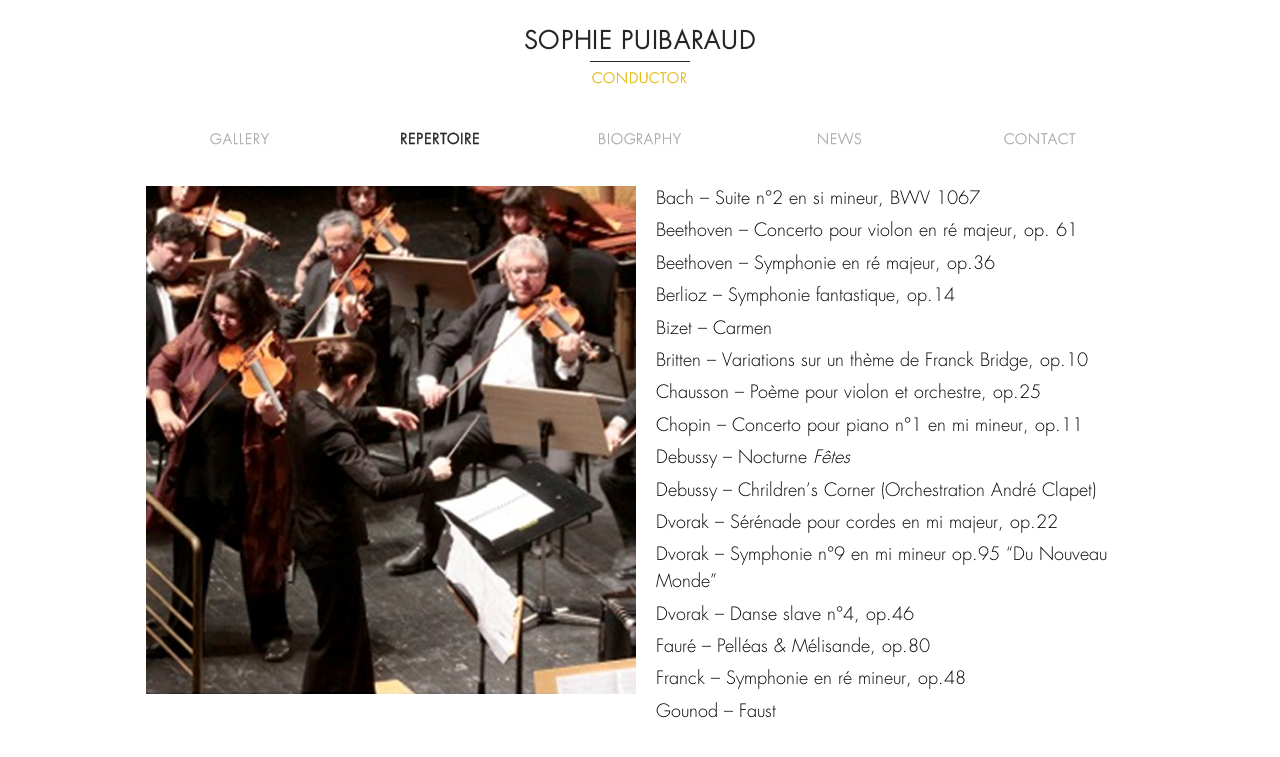

--- FILE ---
content_type: text/html; charset=UTF-8
request_url: https://sophiepuibaraud.com/nouvelles/
body_size: 9051
content:
<!DOCTYPE html>
<html lang="en-US">
<head>
<meta charset="UTF-8" />
<meta name="viewport" content="width=device-width" />
<title>Repertoire | Sophie Puibaraud</title>
<link rel="profile" href="http://gmpg.org/xfn/11" />
<link rel="pingback" href="https://sophiepuibaraud.com/xmlrpc.php" />

<meta name='robots' content='max-image-preview:large' />
	<style type="text/css">
		.blog .hentry a .attachment-home-post,
		.archive .hentry a .attachment-home-post,
		.search .hentry a .attachment-home-post {
			filter: grayscale(100%);
			-webkit-filter: grayscale(100%);
			-webkit-filter: grayscale(1); /* Older versions of webkit */
			-moz-filter: grayscale(100%);
			-o-filter: grayscale(100%);
			-ms-filter: grayscale(100%); /* IE 10 */
			filter: gray; /* IE 9 */
			filter: url("data:image/svg+xml;utf8,<svg xmlns=\'http://www.w3.org/2000/svg\'><filter id=\'grayscale\'><feColorMatrix type=\'matrix\' values=\'0.3333 0.3333 0.3333 0 0 0.3333 0.3333 0.3333 0 0 0.3333 0.3333 0.3333 0 0 0 0 0 1 0\'/></filter></svg>#grayscale"); /* Firefox */
		}
		@media screen and ( max-width: 800px ) {
			/* Remove hover effects for touchscreens */
			.blog .hentry a .attachment-home-post,
			.archive .hentry a .attachment-home-post,
			.search .hentry a .attachment-home-post {
				filter:none;
				-webkit-filter:none;
				-moz-filter:none;
				-o-filter:none;
			}
		}
	</style>
				<style type="text/css">
			.site-content #nav-below .nav-previous a,
			.site-content #nav-below .nav-next a,
			.site-content #image-navigation .nav-previous a,
			.site-content #image-navigation .nav-next a,
			.comment-navigation .nav-next,
			.comment-navigation .nav-previous,
			#infinite-handle span,
			.sidebar-link,
			a.comment-reply-link,
			a#cancel-comment-reply-link,
			.comments-link a,
			.hentry.no-thumbnail,
			button,
			html input[type="button"],
			input[type="reset"],
			input[type="submit"],
			
			
			@media screen and ( max-width: 1200px ) {
				/* Increase opacity for small screen sizes and touch screens */
				.site-header,
				.site-content #nav-below .nav-previous a,
				.site-content #nav-below .nav-next a,
				.site-content #image-navigation .nav-previous a,
				.site-content #image-navigation .nav-next a,
				.comment-navigation .nav-next a,
				.comment-navigation .nav-previous a,
				#infinite-handle span,
				.sidebar-link,
				a.comment-reply-link,
				a#cancel-comment-reply-link,
				.site-footer,
				.comments-link a,
				.comment-meta,
				.entry-meta-wrapper,
				.hentry.no-thumbnail,
				.page-links span.active-link,
				.page-links a span.active-link {
					opacity: 1;
				}
			}
		</style>
				<style type="text/css">
			.hentry .thumbnail-title {
				display: none;
			}
		</style>
		<link rel='dns-prefetch' href='//fonts.googleapis.com' />
<link rel="alternate" type="application/rss+xml" title="Sophie Puibaraud &raquo; Feed" href="https://sophiepuibaraud.com/feed/" />
<link rel="alternate" type="application/rss+xml" title="Sophie Puibaraud &raquo; Comments Feed" href="https://sophiepuibaraud.com/comments/feed/" />
<link rel="alternate" type="application/rss+xml" title="Sophie Puibaraud &raquo; Repertoire Comments Feed" href="https://sophiepuibaraud.com/nouvelles/feed/" />
<link rel="alternate" title="oEmbed (JSON)" type="application/json+oembed" href="https://sophiepuibaraud.com/wp-json/oembed/1.0/embed?url=https%3A%2F%2Fsophiepuibaraud.com%2Fnouvelles%2F" />
<link rel="alternate" title="oEmbed (XML)" type="text/xml+oembed" href="https://sophiepuibaraud.com/wp-json/oembed/1.0/embed?url=https%3A%2F%2Fsophiepuibaraud.com%2Fnouvelles%2F&#038;format=xml" />
		<!-- This site uses the Google Analytics by ExactMetrics plugin v8.11.0 - Using Analytics tracking - https://www.exactmetrics.com/ -->
		<!-- Note: ExactMetrics is not currently configured on this site. The site owner needs to authenticate with Google Analytics in the ExactMetrics settings panel. -->
					<!-- No tracking code set -->
				<!-- / Google Analytics by ExactMetrics -->
		<style id='wp-img-auto-sizes-contain-inline-css' type='text/css'>
img:is([sizes=auto i],[sizes^="auto," i]){contain-intrinsic-size:3000px 1500px}
/*# sourceURL=wp-img-auto-sizes-contain-inline-css */
</style>
<link rel='stylesheet' id='style-css' href='https://sophiepuibaraud.com/wp-content/themes/spun/style.css?ver=6.9' type='text/css' media='all' />
<link rel='stylesheet' id='spun-quicksand-css' href='https://fonts.googleapis.com/css?family=Quicksand%3A300&#038;ver=6.9' type='text/css' media='all' />
<link rel='stylesheet' id='spun-playfair-css' href='https://fonts.googleapis.com/css?family=Playfair+Display%3A400%2C700%2C400italic%2C700italic&#038;ver=6.9' type='text/css' media='all' />
<link rel='stylesheet' id='spun-nunito-css' href='https://fonts.googleapis.com/css?family=Nunito%3A300&#038;ver=6.9' type='text/css' media='all' />
<style id='wp-emoji-styles-inline-css' type='text/css'>

	img.wp-smiley, img.emoji {
		display: inline !important;
		border: none !important;
		box-shadow: none !important;
		height: 1em !important;
		width: 1em !important;
		margin: 0 0.07em !important;
		vertical-align: -0.1em !important;
		background: none !important;
		padding: 0 !important;
	}
/*# sourceURL=wp-emoji-styles-inline-css */
</style>
<style id='wp-block-library-inline-css' type='text/css'>
:root{--wp-block-synced-color:#7a00df;--wp-block-synced-color--rgb:122,0,223;--wp-bound-block-color:var(--wp-block-synced-color);--wp-editor-canvas-background:#ddd;--wp-admin-theme-color:#007cba;--wp-admin-theme-color--rgb:0,124,186;--wp-admin-theme-color-darker-10:#006ba1;--wp-admin-theme-color-darker-10--rgb:0,107,160.5;--wp-admin-theme-color-darker-20:#005a87;--wp-admin-theme-color-darker-20--rgb:0,90,135;--wp-admin-border-width-focus:2px}@media (min-resolution:192dpi){:root{--wp-admin-border-width-focus:1.5px}}.wp-element-button{cursor:pointer}:root .has-very-light-gray-background-color{background-color:#eee}:root .has-very-dark-gray-background-color{background-color:#313131}:root .has-very-light-gray-color{color:#eee}:root .has-very-dark-gray-color{color:#313131}:root .has-vivid-green-cyan-to-vivid-cyan-blue-gradient-background{background:linear-gradient(135deg,#00d084,#0693e3)}:root .has-purple-crush-gradient-background{background:linear-gradient(135deg,#34e2e4,#4721fb 50%,#ab1dfe)}:root .has-hazy-dawn-gradient-background{background:linear-gradient(135deg,#faaca8,#dad0ec)}:root .has-subdued-olive-gradient-background{background:linear-gradient(135deg,#fafae1,#67a671)}:root .has-atomic-cream-gradient-background{background:linear-gradient(135deg,#fdd79a,#004a59)}:root .has-nightshade-gradient-background{background:linear-gradient(135deg,#330968,#31cdcf)}:root .has-midnight-gradient-background{background:linear-gradient(135deg,#020381,#2874fc)}:root{--wp--preset--font-size--normal:16px;--wp--preset--font-size--huge:42px}.has-regular-font-size{font-size:1em}.has-larger-font-size{font-size:2.625em}.has-normal-font-size{font-size:var(--wp--preset--font-size--normal)}.has-huge-font-size{font-size:var(--wp--preset--font-size--huge)}.has-text-align-center{text-align:center}.has-text-align-left{text-align:left}.has-text-align-right{text-align:right}.has-fit-text{white-space:nowrap!important}#end-resizable-editor-section{display:none}.aligncenter{clear:both}.items-justified-left{justify-content:flex-start}.items-justified-center{justify-content:center}.items-justified-right{justify-content:flex-end}.items-justified-space-between{justify-content:space-between}.screen-reader-text{border:0;clip-path:inset(50%);height:1px;margin:-1px;overflow:hidden;padding:0;position:absolute;width:1px;word-wrap:normal!important}.screen-reader-text:focus{background-color:#ddd;clip-path:none;color:#444;display:block;font-size:1em;height:auto;left:5px;line-height:normal;padding:15px 23px 14px;text-decoration:none;top:5px;width:auto;z-index:100000}html :where(.has-border-color){border-style:solid}html :where([style*=border-top-color]){border-top-style:solid}html :where([style*=border-right-color]){border-right-style:solid}html :where([style*=border-bottom-color]){border-bottom-style:solid}html :where([style*=border-left-color]){border-left-style:solid}html :where([style*=border-width]){border-style:solid}html :where([style*=border-top-width]){border-top-style:solid}html :where([style*=border-right-width]){border-right-style:solid}html :where([style*=border-bottom-width]){border-bottom-style:solid}html :where([style*=border-left-width]){border-left-style:solid}html :where(img[class*=wp-image-]){height:auto;max-width:100%}:where(figure){margin:0 0 1em}html :where(.is-position-sticky){--wp-admin--admin-bar--position-offset:var(--wp-admin--admin-bar--height,0px)}@media screen and (max-width:600px){html :where(.is-position-sticky){--wp-admin--admin-bar--position-offset:0px}}

/*# sourceURL=wp-block-library-inline-css */
</style><style id='global-styles-inline-css' type='text/css'>
:root{--wp--preset--aspect-ratio--square: 1;--wp--preset--aspect-ratio--4-3: 4/3;--wp--preset--aspect-ratio--3-4: 3/4;--wp--preset--aspect-ratio--3-2: 3/2;--wp--preset--aspect-ratio--2-3: 2/3;--wp--preset--aspect-ratio--16-9: 16/9;--wp--preset--aspect-ratio--9-16: 9/16;--wp--preset--color--black: #000000;--wp--preset--color--cyan-bluish-gray: #abb8c3;--wp--preset--color--white: #ffffff;--wp--preset--color--pale-pink: #f78da7;--wp--preset--color--vivid-red: #cf2e2e;--wp--preset--color--luminous-vivid-orange: #ff6900;--wp--preset--color--luminous-vivid-amber: #fcb900;--wp--preset--color--light-green-cyan: #7bdcb5;--wp--preset--color--vivid-green-cyan: #00d084;--wp--preset--color--pale-cyan-blue: #8ed1fc;--wp--preset--color--vivid-cyan-blue: #0693e3;--wp--preset--color--vivid-purple: #9b51e0;--wp--preset--gradient--vivid-cyan-blue-to-vivid-purple: linear-gradient(135deg,rgb(6,147,227) 0%,rgb(155,81,224) 100%);--wp--preset--gradient--light-green-cyan-to-vivid-green-cyan: linear-gradient(135deg,rgb(122,220,180) 0%,rgb(0,208,130) 100%);--wp--preset--gradient--luminous-vivid-amber-to-luminous-vivid-orange: linear-gradient(135deg,rgb(252,185,0) 0%,rgb(255,105,0) 100%);--wp--preset--gradient--luminous-vivid-orange-to-vivid-red: linear-gradient(135deg,rgb(255,105,0) 0%,rgb(207,46,46) 100%);--wp--preset--gradient--very-light-gray-to-cyan-bluish-gray: linear-gradient(135deg,rgb(238,238,238) 0%,rgb(169,184,195) 100%);--wp--preset--gradient--cool-to-warm-spectrum: linear-gradient(135deg,rgb(74,234,220) 0%,rgb(151,120,209) 20%,rgb(207,42,186) 40%,rgb(238,44,130) 60%,rgb(251,105,98) 80%,rgb(254,248,76) 100%);--wp--preset--gradient--blush-light-purple: linear-gradient(135deg,rgb(255,206,236) 0%,rgb(152,150,240) 100%);--wp--preset--gradient--blush-bordeaux: linear-gradient(135deg,rgb(254,205,165) 0%,rgb(254,45,45) 50%,rgb(107,0,62) 100%);--wp--preset--gradient--luminous-dusk: linear-gradient(135deg,rgb(255,203,112) 0%,rgb(199,81,192) 50%,rgb(65,88,208) 100%);--wp--preset--gradient--pale-ocean: linear-gradient(135deg,rgb(255,245,203) 0%,rgb(182,227,212) 50%,rgb(51,167,181) 100%);--wp--preset--gradient--electric-grass: linear-gradient(135deg,rgb(202,248,128) 0%,rgb(113,206,126) 100%);--wp--preset--gradient--midnight: linear-gradient(135deg,rgb(2,3,129) 0%,rgb(40,116,252) 100%);--wp--preset--font-size--small: 13px;--wp--preset--font-size--medium: 20px;--wp--preset--font-size--large: 36px;--wp--preset--font-size--x-large: 42px;--wp--preset--spacing--20: 0.44rem;--wp--preset--spacing--30: 0.67rem;--wp--preset--spacing--40: 1rem;--wp--preset--spacing--50: 1.5rem;--wp--preset--spacing--60: 2.25rem;--wp--preset--spacing--70: 3.38rem;--wp--preset--spacing--80: 5.06rem;--wp--preset--shadow--natural: 6px 6px 9px rgba(0, 0, 0, 0.2);--wp--preset--shadow--deep: 12px 12px 50px rgba(0, 0, 0, 0.4);--wp--preset--shadow--sharp: 6px 6px 0px rgba(0, 0, 0, 0.2);--wp--preset--shadow--outlined: 6px 6px 0px -3px rgb(255, 255, 255), 6px 6px rgb(0, 0, 0);--wp--preset--shadow--crisp: 6px 6px 0px rgb(0, 0, 0);}:where(.is-layout-flex){gap: 0.5em;}:where(.is-layout-grid){gap: 0.5em;}body .is-layout-flex{display: flex;}.is-layout-flex{flex-wrap: wrap;align-items: center;}.is-layout-flex > :is(*, div){margin: 0;}body .is-layout-grid{display: grid;}.is-layout-grid > :is(*, div){margin: 0;}:where(.wp-block-columns.is-layout-flex){gap: 2em;}:where(.wp-block-columns.is-layout-grid){gap: 2em;}:where(.wp-block-post-template.is-layout-flex){gap: 1.25em;}:where(.wp-block-post-template.is-layout-grid){gap: 1.25em;}.has-black-color{color: var(--wp--preset--color--black) !important;}.has-cyan-bluish-gray-color{color: var(--wp--preset--color--cyan-bluish-gray) !important;}.has-white-color{color: var(--wp--preset--color--white) !important;}.has-pale-pink-color{color: var(--wp--preset--color--pale-pink) !important;}.has-vivid-red-color{color: var(--wp--preset--color--vivid-red) !important;}.has-luminous-vivid-orange-color{color: var(--wp--preset--color--luminous-vivid-orange) !important;}.has-luminous-vivid-amber-color{color: var(--wp--preset--color--luminous-vivid-amber) !important;}.has-light-green-cyan-color{color: var(--wp--preset--color--light-green-cyan) !important;}.has-vivid-green-cyan-color{color: var(--wp--preset--color--vivid-green-cyan) !important;}.has-pale-cyan-blue-color{color: var(--wp--preset--color--pale-cyan-blue) !important;}.has-vivid-cyan-blue-color{color: var(--wp--preset--color--vivid-cyan-blue) !important;}.has-vivid-purple-color{color: var(--wp--preset--color--vivid-purple) !important;}.has-black-background-color{background-color: var(--wp--preset--color--black) !important;}.has-cyan-bluish-gray-background-color{background-color: var(--wp--preset--color--cyan-bluish-gray) !important;}.has-white-background-color{background-color: var(--wp--preset--color--white) !important;}.has-pale-pink-background-color{background-color: var(--wp--preset--color--pale-pink) !important;}.has-vivid-red-background-color{background-color: var(--wp--preset--color--vivid-red) !important;}.has-luminous-vivid-orange-background-color{background-color: var(--wp--preset--color--luminous-vivid-orange) !important;}.has-luminous-vivid-amber-background-color{background-color: var(--wp--preset--color--luminous-vivid-amber) !important;}.has-light-green-cyan-background-color{background-color: var(--wp--preset--color--light-green-cyan) !important;}.has-vivid-green-cyan-background-color{background-color: var(--wp--preset--color--vivid-green-cyan) !important;}.has-pale-cyan-blue-background-color{background-color: var(--wp--preset--color--pale-cyan-blue) !important;}.has-vivid-cyan-blue-background-color{background-color: var(--wp--preset--color--vivid-cyan-blue) !important;}.has-vivid-purple-background-color{background-color: var(--wp--preset--color--vivid-purple) !important;}.has-black-border-color{border-color: var(--wp--preset--color--black) !important;}.has-cyan-bluish-gray-border-color{border-color: var(--wp--preset--color--cyan-bluish-gray) !important;}.has-white-border-color{border-color: var(--wp--preset--color--white) !important;}.has-pale-pink-border-color{border-color: var(--wp--preset--color--pale-pink) !important;}.has-vivid-red-border-color{border-color: var(--wp--preset--color--vivid-red) !important;}.has-luminous-vivid-orange-border-color{border-color: var(--wp--preset--color--luminous-vivid-orange) !important;}.has-luminous-vivid-amber-border-color{border-color: var(--wp--preset--color--luminous-vivid-amber) !important;}.has-light-green-cyan-border-color{border-color: var(--wp--preset--color--light-green-cyan) !important;}.has-vivid-green-cyan-border-color{border-color: var(--wp--preset--color--vivid-green-cyan) !important;}.has-pale-cyan-blue-border-color{border-color: var(--wp--preset--color--pale-cyan-blue) !important;}.has-vivid-cyan-blue-border-color{border-color: var(--wp--preset--color--vivid-cyan-blue) !important;}.has-vivid-purple-border-color{border-color: var(--wp--preset--color--vivid-purple) !important;}.has-vivid-cyan-blue-to-vivid-purple-gradient-background{background: var(--wp--preset--gradient--vivid-cyan-blue-to-vivid-purple) !important;}.has-light-green-cyan-to-vivid-green-cyan-gradient-background{background: var(--wp--preset--gradient--light-green-cyan-to-vivid-green-cyan) !important;}.has-luminous-vivid-amber-to-luminous-vivid-orange-gradient-background{background: var(--wp--preset--gradient--luminous-vivid-amber-to-luminous-vivid-orange) !important;}.has-luminous-vivid-orange-to-vivid-red-gradient-background{background: var(--wp--preset--gradient--luminous-vivid-orange-to-vivid-red) !important;}.has-very-light-gray-to-cyan-bluish-gray-gradient-background{background: var(--wp--preset--gradient--very-light-gray-to-cyan-bluish-gray) !important;}.has-cool-to-warm-spectrum-gradient-background{background: var(--wp--preset--gradient--cool-to-warm-spectrum) !important;}.has-blush-light-purple-gradient-background{background: var(--wp--preset--gradient--blush-light-purple) !important;}.has-blush-bordeaux-gradient-background{background: var(--wp--preset--gradient--blush-bordeaux) !important;}.has-luminous-dusk-gradient-background{background: var(--wp--preset--gradient--luminous-dusk) !important;}.has-pale-ocean-gradient-background{background: var(--wp--preset--gradient--pale-ocean) !important;}.has-electric-grass-gradient-background{background: var(--wp--preset--gradient--electric-grass) !important;}.has-midnight-gradient-background{background: var(--wp--preset--gradient--midnight) !important;}.has-small-font-size{font-size: var(--wp--preset--font-size--small) !important;}.has-medium-font-size{font-size: var(--wp--preset--font-size--medium) !important;}.has-large-font-size{font-size: var(--wp--preset--font-size--large) !important;}.has-x-large-font-size{font-size: var(--wp--preset--font-size--x-large) !important;}
/*# sourceURL=global-styles-inline-css */
</style>

<style id='classic-theme-styles-inline-css' type='text/css'>
/*! This file is auto-generated */
.wp-block-button__link{color:#fff;background-color:#32373c;border-radius:9999px;box-shadow:none;text-decoration:none;padding:calc(.667em + 2px) calc(1.333em + 2px);font-size:1.125em}.wp-block-file__button{background:#32373c;color:#fff;text-decoration:none}
/*# sourceURL=/wp-includes/css/classic-themes.min.css */
</style>
<script type="text/javascript" src="https://sophiepuibaraud.com/wp-includes/js/jquery/jquery.min.js?ver=3.7.1" id="jquery-core-js"></script>
<script type="text/javascript" src="https://sophiepuibaraud.com/wp-includes/js/jquery/jquery-migrate.min.js?ver=3.4.1" id="jquery-migrate-js"></script>
<link rel="https://api.w.org/" href="https://sophiepuibaraud.com/wp-json/" /><link rel="alternate" title="JSON" type="application/json" href="https://sophiepuibaraud.com/wp-json/wp/v2/posts/32" /><link rel="EditURI" type="application/rsd+xml" title="RSD" href="https://sophiepuibaraud.com/xmlrpc.php?rsd" />
<meta name="generator" content="WordPress 6.9" />
<link rel="canonical" href="https://sophiepuibaraud.com/nouvelles/" />
<link rel='shortlink' href='https://sophiepuibaraud.com/?p=32' />
<style type="text/css">
.qtranxs_flag_en {background-image: url(https://sophiepuibaraud.com/wp-content/plugins/qtranslate-x/flags/gb.png); background-repeat: no-repeat;}
.qtranxs_flag_fr {background-image: url(https://sophiepuibaraud.com/wp-content/plugins/qtranslate-x/flags/fr.png); background-repeat: no-repeat;}
</style>
<link hreflang="en" href="https://sophiepuibaraud.com/en/nouvelles/" rel="alternate" />
<link hreflang="fr" href="https://sophiepuibaraud.com/fr/nouvelles/" rel="alternate" />
<link hreflang="x-default" href="https://sophiepuibaraud.com/nouvelles/" rel="alternate" />
<meta name="generator" content="qTranslate-X 3.4.6.8" />
<link rel="icon" href="https://sophiepuibaraud.com/wp-content/uploads/sites/10/2021/04/pngegg-150x150.png" sizes="32x32" />
<link rel="icon" href="https://sophiepuibaraud.com/wp-content/uploads/sites/10/2021/04/pngegg.png" sizes="192x192" />
<link rel="apple-touch-icon" href="https://sophiepuibaraud.com/wp-content/uploads/sites/10/2021/04/pngegg.png" />
<meta name="msapplication-TileImage" content="https://sophiepuibaraud.com/wp-content/uploads/sites/10/2021/04/pngegg.png" />
</head>


<body class="wp-singular post-template-default single single-post postid-32 single-format-standard wp-theme-spun">
<div id="page" class="hfeed site">
		<header id="masthead" class="site-header" role="banner">

		<!-- desactivation des drapeaux mais on les laisse au cas ou ca change d'avis
		<div align="right">
				<a href="http://www.sophiepuibaraud.com/fr/" hreflang="fr" title="Français (fr)" class="qtranxs_image qtranxs_image_fr"> 
				<img src="http://www.sophiepuibaraud.com/wp-content/plugins/qtranslate-x/flags/fr.png" alt="Français (fr)">
				<span style="display:none">Français</span></a>
				<a href="http://www.sophiepuibaraud.com/en/" hreflang="en" title="English (en)" class="qtranxs_image qtranxs_image_en">
				<img src="http://www.sophiepuibaraud.com/wp-content/plugins/qtranslate-x/flags/gb.png" alt="English (en)">
				<span style="display:none">English</span></a>
				</div>
		<div class="header-wrapper">
		-->

						<div class="site-branding">
				<div class="site-title"><a href="https://sophiepuibaraud.com/" title="Sophie Puibaraud" rel="home">Sophie Puibaraud</a></div>
				<hr width="10%" color="black"></hr>
				<div class="site-description"><a href="https://sophiepuibaraud.com/" title="Conductor" rel="home">Conductor</a></div>
				
				
		</div>


		<nav role="navigation" class="site-navigation main-navigation">
			<h1 class="screen-reader-text">Menu</h1>
			<div class="screen-reader-text"><a href="#content" title="Skip to content">Skip to content</a></div>

			<div class="menu-main-menu-container"><ul id="menu-main-menu" class="menu"><li id="menu-item-454" class="menu-item menu-item-type-post_type menu-item-object-post menu-item-454"><a href="https://sophiepuibaraud.com/repertoire/">Gallery</a></li>
<li id="menu-item-455" class="menu-item menu-item-type-post_type menu-item-object-post current-menu-item menu-item-455"><a href="https://sophiepuibaraud.com/nouvelles/" aria-current="page">Repertoire</a></li>
<li id="menu-item-456" class="menu-item menu-item-type-post_type menu-item-object-post menu-item-456"><a href="https://sophiepuibaraud.com/biographie/">Biography</a></li>
<li id="menu-item-457" class="menu-item menu-item-type-post_type menu-item-object-post menu-item-457"><a href="https://sophiepuibaraud.com/actualites/">News</a></li>
<li id="menu-item-458" class="menu-item menu-item-type-post_type menu-item-object-post menu-item-458"><a href="https://sophiepuibaraud.com/contact/">Contact</a></li>
</ul></div>		</nav><!-- .site-navigation .main-navigation -->


	</header><!-- #masthead .site-header -->

	<div id="main" class="site-main">
		<div id="primary" class="content-area">
			<div id="content" class="site-content" role="main">

			
								
				<article id="post-32" class="post-32 post type-post status-publish format-standard has-post-thumbnail hentry category-non-classe category-uncategorized">
	

	<div class="entry-content">
		<div style="float: right;width: 49%">
<p>Bach &#8211; Suite n°2 en si mineur, BWV 1067</p>
<p>Beethoven &#8211; Concerto pour violon en ré majeur, op. 61</p>
<p>Beethoven &#8211; Symphonie en ré majeur, op.36</p>
<p>Berlioz &#8211; Symphonie fantastique, op.14</p>
<p>Bizet &#8211; Carmen</p>
<p>Britten &#8211; Variations sur un thème de Franck Bridge, op.10</p>
<p>Chausson &#8211; Poème pour violon et orchestre, op.25</p>
<p>Chopin &#8211; Concerto pour piano n°1 en mi mineur, op.11</p>
<p>Debussy &#8211; Nocturne <em>Fêtes</em></p>
<p>Debussy &#8211; Chrildren’s Corner (Orchestration André Clapet)</p>
<p>Dvorak &#8211; Sérénade pour cordes en mi majeur, op.22</p>
<p>Dvorak &#8211; Symphonie n°9 en mi mineur op.95 &#8220;Du Nouveau Monde&#8221;</p>
<p>Dvorak &#8211; Danse slave n°4, op.46</p>
<p>Fauré &#8211; Pelléas &amp; Mélisande, op.80</p>
<p>Franck &#8211; Symphonie en ré mineur, op.48</p>
<p>Gounod &#8211; Faust</p>
<p>Gousset &#8211; Octalie</p>
<p>Grieg &#8211; Suite Holberg, op.40</p>
<p>Haydn &#8211; Symphonie n° 6 en ré majeur, &#8220;Le Matin&#8221;</p>
<p>Jardany &#8211; Sinfonietta pour cordes</p>
<p>Lafarge &#8211; L&#8217;Œuf à Voiles</p>
<p>Massenet &#8211; Manon</p>
<p>Mendelssohn &#8211; Symphonie n° 4 en la majeur &#8220;Italienne&#8221;, op.90</p>
<p>Moussorgski &#8211; Tableaux d&#8217;une exposition (Orchestration Ravel)</p>
<p>Mozart &#8211; L’enlèvement au serail</p>
<p>Mozart &#8211; Requiem en ré mineur, K.626</p>
<p>Mozart &#8211; Concerto pour violon n°5 en la majeur, K219</p>
<p>Offenbach &#8211; La vie Parisienne</p>
<p>Olivero &#8211; Neharo&#8217;t Neharo&#8217;t</p>
<p>Ravel &#8211; Valses nobles et sentimentales</p>
<p>Rossini &#8211; Le Barbier de Séville</p>
<p>Roussel &#8211; Sinfonietta pour cordes, op.52</p>
<p>Sibelius &#8211; Finlandia, op.26</p>
<p>Schubert &#8211; Messe n°6 en mi bémol majeur, D.950</p>
<p>Schubert &#8211; Symphonie n°4 en ut mineur &#8220;<em>Tragique</em>&#8220;, D.417</p>
<p>Stravinsky &#8211; Le Sacre du printemps</p>
<p>Tchaïkovski &#8211; Roméo et Juliette, Ouverture fantaisie</p>
<p>Tchaïkovski &#8211; Variations su un thème Rococo pour violoncelle, op.33</p>
<p>Tchaïkovski &#8211; Sérénade pour cordes en ut majeur, op.46</p>
<p>Varèse &#8211; Octandre</p>
<p>Weber &#8211; Euryanthe, Ouverture</p>
<p>Weber &#8211; Obéron, Ouverture</p>
<p>Yvain &#8211; Bouche à Bouche</p>
</div>
<div style="float: left;width: 49%"><img fetchpriority="high" decoding="async" class="alignnone wp-image-491" src="https://sites.stat4d.com/sophiepuibaraud/wp-content/uploads/sites/10/2015/12/Bio-1-ok-289x300.png" alt="" width="490" height="508" srcset="https://sophiepuibaraud.com/wp-content/uploads/sites/10/2015/12/Bio-1-ok-289x300.png 289w, https://sophiepuibaraud.com/wp-content/uploads/sites/10/2015/12/Bio-1-ok.png 530w" sizes="(max-width: 490px) 100vw, 490px" /></div>
			</div><!-- .entry-content -->

	<footer class="entry-meta">
					<span class="comments-link">
				<a href="#comments-toggle">
					<span class="tail"></span>
					+				</a>
			</span>
				
	</footer><!-- .entry-meta -->
</article><!-- #post-32 -->

				

				
	<div id="comments-toggle"></div>
	<div id="comments" class="comments-area">

	
	
	
		<div id="respond" class="comment-respond">
		<h3 id="reply-title" class="comment-reply-title">Leave a Reply <small><a rel="nofollow" id="cancel-comment-reply-link" href="/nouvelles/#respond" style="display:none;">x</a></small></h3><form action="https://sophiepuibaraud.com/wp-comments-post.php" method="post" id="commentform" class="comment-form"><p class="comment-notes"><span id="email-notes">Your email address will not be published.</span> <span class="required-field-message">Required fields are marked <span class="required">*</span></span></p><p class="comment-form-comment"><label for="comment">Comment <span class="required">*</span></label> <textarea id="comment" name="comment" cols="45" rows="8" maxlength="65525" required="required"></textarea></p><p class="comment-form-author"><label for="author">Name <span class="required">*</span></label> <input id="author" name="author" type="text" value="" size="30" maxlength="245" autocomplete="name" required="required" /></p>
<p class="comment-form-email"><label for="email">Email <span class="required">*</span></label> <input id="email" name="email" type="text" value="" size="30" maxlength="100" aria-describedby="email-notes" autocomplete="email" required="required" /></p>
<p class="comment-form-url"><label for="url">Website</label> <input id="url" name="url" type="text" value="" size="30" maxlength="200" autocomplete="url" /></p>
<p class="form-submit"><input name="submit" type="submit" id="submit" class="submit" value="Post Comment" /> <input type='hidden' name='comment_post_ID' value='32' id='comment_post_ID' />
<input type='hidden' name='comment_parent' id='comment_parent' value='0' />
</p><p style="display: none !important;" class="akismet-fields-container" data-prefix="ak_"><label>&#916;<textarea name="ak_hp_textarea" cols="45" rows="8" maxlength="100"></textarea></label><input type="hidden" id="ak_js_1" name="ak_js" value="233"/><script>document.getElementById( "ak_js_1" ).setAttribute( "value", ( new Date() ).getTime() );</script></p></form>	</div><!-- #respond -->
	
</div><!-- #comments .comments-area -->

			
			</div><!-- #content .site-content -->
		</div><!-- #primary .content-area -->

				<div id="secondary" class="widget-area" role="complementary">

									
		</div><!-- #secondary .widget-area -->

	</div><!-- #main .site-main -->

	<footer id="colophon" class="site-footer" role="contentinfo">

			
		<div>
			<div style="float: left;">
						&copy; Sophie Puibaraud 2016
			</div>
			<div style="float: right;">
			<a title="Linkedin" href="http://www.linkedin.com/in/sophie-puibaraud-de-chorivit-9158b158"><span>Linkedin</span></a>
			</div>
			
		</div><!-- .site-info -->
			<div class="langue_footer">



			<a href="https://sophiepuibaraud.com/fr/nouvelles" title="FR" rel="home">FR</a>
			 | 
			<a href="https://sophiepuibaraud.com/en/nouvelles" title="EN" rel="home">EN</a>
			</div>		
		
			</footer><!-- #colophon .site-footer -->
</div><!-- #page .hfeed .site -->

<script type="speculationrules">
{"prefetch":[{"source":"document","where":{"and":[{"href_matches":"/*"},{"not":{"href_matches":["/wp-*.php","/wp-admin/*","/wp-content/uploads/sites/10/*","/wp-content/*","/wp-content/plugins/*","/wp-content/themes/spun/*","/*\\?(.+)"]}},{"not":{"selector_matches":"a[rel~=\"nofollow\"]"}},{"not":{"selector_matches":".no-prefetch, .no-prefetch a"}}]},"eagerness":"conservative"}]}
</script>
<script type="text/javascript" src="https://sophiepuibaraud.com/wp-content/themes/spun/js/toggle.js?ver=20121005" id="spun-toggle-js"></script>
<script type="text/javascript" src="https://sophiepuibaraud.com/wp-includes/js/comment-reply.min.js?ver=6.9" id="comment-reply-js" async="async" data-wp-strategy="async" fetchpriority="low"></script>
<script id="wp-emoji-settings" type="application/json">
{"baseUrl":"https://s.w.org/images/core/emoji/17.0.2/72x72/","ext":".png","svgUrl":"https://s.w.org/images/core/emoji/17.0.2/svg/","svgExt":".svg","source":{"concatemoji":"https://sophiepuibaraud.com/wp-includes/js/wp-emoji-release.min.js?ver=6.9"}}
</script>
<script type="module">
/* <![CDATA[ */
/*! This file is auto-generated */
const a=JSON.parse(document.getElementById("wp-emoji-settings").textContent),o=(window._wpemojiSettings=a,"wpEmojiSettingsSupports"),s=["flag","emoji"];function i(e){try{var t={supportTests:e,timestamp:(new Date).valueOf()};sessionStorage.setItem(o,JSON.stringify(t))}catch(e){}}function c(e,t,n){e.clearRect(0,0,e.canvas.width,e.canvas.height),e.fillText(t,0,0);t=new Uint32Array(e.getImageData(0,0,e.canvas.width,e.canvas.height).data);e.clearRect(0,0,e.canvas.width,e.canvas.height),e.fillText(n,0,0);const a=new Uint32Array(e.getImageData(0,0,e.canvas.width,e.canvas.height).data);return t.every((e,t)=>e===a[t])}function p(e,t){e.clearRect(0,0,e.canvas.width,e.canvas.height),e.fillText(t,0,0);var n=e.getImageData(16,16,1,1);for(let e=0;e<n.data.length;e++)if(0!==n.data[e])return!1;return!0}function u(e,t,n,a){switch(t){case"flag":return n(e,"\ud83c\udff3\ufe0f\u200d\u26a7\ufe0f","\ud83c\udff3\ufe0f\u200b\u26a7\ufe0f")?!1:!n(e,"\ud83c\udde8\ud83c\uddf6","\ud83c\udde8\u200b\ud83c\uddf6")&&!n(e,"\ud83c\udff4\udb40\udc67\udb40\udc62\udb40\udc65\udb40\udc6e\udb40\udc67\udb40\udc7f","\ud83c\udff4\u200b\udb40\udc67\u200b\udb40\udc62\u200b\udb40\udc65\u200b\udb40\udc6e\u200b\udb40\udc67\u200b\udb40\udc7f");case"emoji":return!a(e,"\ud83e\u1fac8")}return!1}function f(e,t,n,a){let r;const o=(r="undefined"!=typeof WorkerGlobalScope&&self instanceof WorkerGlobalScope?new OffscreenCanvas(300,150):document.createElement("canvas")).getContext("2d",{willReadFrequently:!0}),s=(o.textBaseline="top",o.font="600 32px Arial",{});return e.forEach(e=>{s[e]=t(o,e,n,a)}),s}function r(e){var t=document.createElement("script");t.src=e,t.defer=!0,document.head.appendChild(t)}a.supports={everything:!0,everythingExceptFlag:!0},new Promise(t=>{let n=function(){try{var e=JSON.parse(sessionStorage.getItem(o));if("object"==typeof e&&"number"==typeof e.timestamp&&(new Date).valueOf()<e.timestamp+604800&&"object"==typeof e.supportTests)return e.supportTests}catch(e){}return null}();if(!n){if("undefined"!=typeof Worker&&"undefined"!=typeof OffscreenCanvas&&"undefined"!=typeof URL&&URL.createObjectURL&&"undefined"!=typeof Blob)try{var e="postMessage("+f.toString()+"("+[JSON.stringify(s),u.toString(),c.toString(),p.toString()].join(",")+"));",a=new Blob([e],{type:"text/javascript"});const r=new Worker(URL.createObjectURL(a),{name:"wpTestEmojiSupports"});return void(r.onmessage=e=>{i(n=e.data),r.terminate(),t(n)})}catch(e){}i(n=f(s,u,c,p))}t(n)}).then(e=>{for(const n in e)a.supports[n]=e[n],a.supports.everything=a.supports.everything&&a.supports[n],"flag"!==n&&(a.supports.everythingExceptFlag=a.supports.everythingExceptFlag&&a.supports[n]);var t;a.supports.everythingExceptFlag=a.supports.everythingExceptFlag&&!a.supports.flag,a.supports.everything||((t=a.source||{}).concatemoji?r(t.concatemoji):t.wpemoji&&t.twemoji&&(r(t.twemoji),r(t.wpemoji)))});
//# sourceURL=https://sophiepuibaraud.com/wp-includes/js/wp-emoji-loader.min.js
/* ]]> */
</script>

</body>
</html>